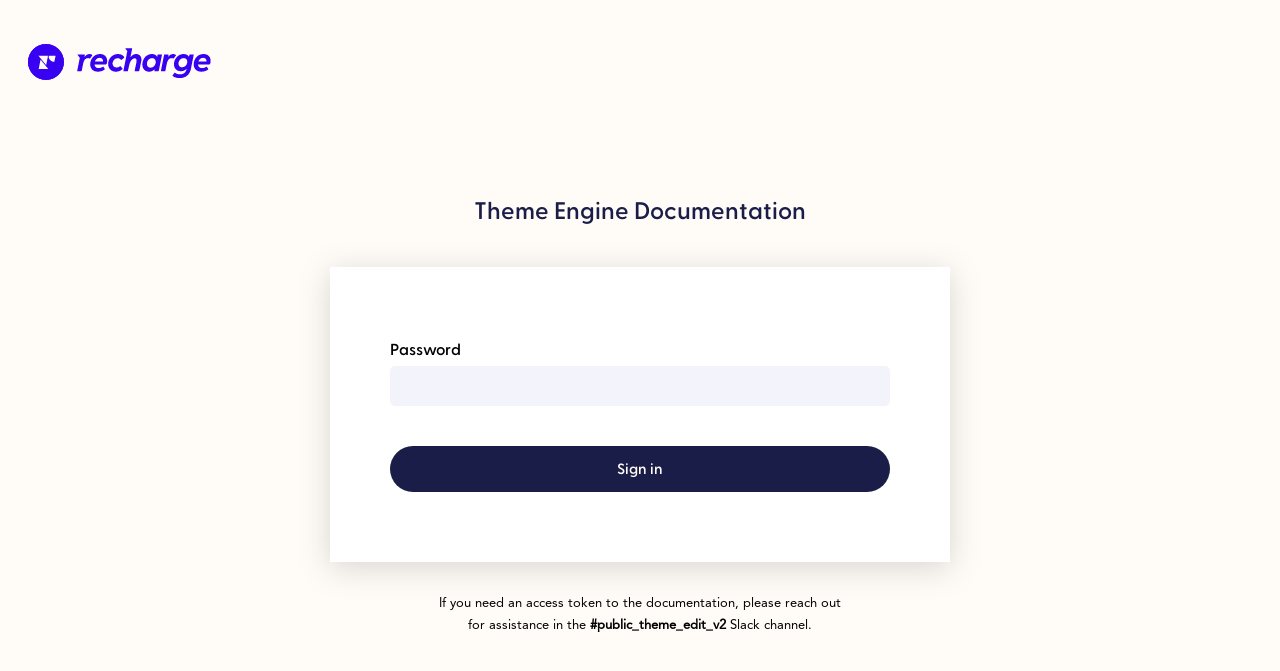

--- FILE ---
content_type: text/html; charset=utf-8
request_url: https://theme.rechargepayments.com/login
body_size: 4619
content:
<html>
    <head>
        <title>Theme engine documentation</title>
        <meta charset="utf-8">
        <meta http-equiv="X-UA-Compatible" content="IE=edge">
        <meta name="viewport" content="width=device-width, initial-scale=1.0">
        <meta name="robots" content="noindex, nofollow">
        <link rel="shortcut icon" href="images/favicon-rcp-new.png" type="image/x-icon">  
        <link href="https://fonts.googleapis.com/css?family=Roboto:400,500,700,900&amp;subset=latin-ext" rel="stylesheet">
        <link rel="stylesheet" href="https://rechargepayments.com/assets/css/app.min.css">
        <style media="screen" type="text/css">
            @font-face {
                font-family: greycliff-cf-demi-bold;
                src: url('/fonts/Connary\ Fagen\ -\ Greycliff\ CF\ Demi\ Bold.otf') format("woff");
                font-weight: 600;
            }
            @font-face {
                font-family: avenir-roman;
                src: url('/fonts/Linotype\ -\ AvenirLTPro-Roman.otf') format("woff");
                font-weight: 400;
            }
            body {
                background-color: #FFFBF6;
            }
            h3 {
                font-family: greycliff-cf-demi-bold, Verdana, Geneva, Tahoma, sans-serif;
                color: #191D48;
                text-align: center;
                margin-bottom: 40px;
                font-size: 24px;
                margin-top: 80px;
            }
            .rc_login__img {
                padding: 36px 20px;
            }
            .rc_login__form {
                background-color: #FFFFFF;
                filter: drop-shadow(0px 6px 16px rgba(0, 0, 0, 0.15));
                padding: 70px 60px;
                max-width: 500px;
                margin: 0 auto;
            }
            .rc_form__group {
                display: flex;
                flex-direction: column;
            }
            .rc_form__label {
                font-family: greycliff-cf-demi-bold, Verdana, Geneva, Tahoma, sans-serif;
                display: block;
                line-height: 1;
                margin-bottom: 2px;
                line-height: 170%;
                max-width: 100%;
                font-style: normal;
                font-weight: 600;
            }
            .rc_form__input {
                width: 100%;
                background: rgba(194, 197, 234, 0.2);
                box-sizing: border-box;
                border-radius: 5px;
                color: #191D48;
                font-size: 16px;
                height: 40px;
                min-width: 100px;
                padding: 6px 10px 7px;
                border: none;
                margin-bottom: 40px;
            }
            .rc_form__input:focus {
                border: 1px solid #4751BF;
            }
            .rc_button--large {
                width: 100%;
                font-family: greycliff-cf-demi-bold, Verdana, Geneva, Tahoma, sans-serif;
                display: flex;
                flex-direction: row;
                justify-content: center;
                align-items: center;
                padding: 15px 30px 13px;
                background-color: #191D48;
                color: #FFFBF6;
                border-radius: 200px;
                font-size: 15px;
                line-height: 125%;
                border: none;
            }
            p {
                max-width: 405px;
                margin: 0 auto;
                font-family: avenir-roman;
                line-height: 22.1px;
                text-align: center;
                font-size: 13px;
                color: #191D48;
                font-style: normal;
                font-weight: normal;
                color: #000000;
                padding-top: 31px;
            }
        </style>
    </head>
    <body>
        <div class="login-page">
            <div class="rc_login__img">
                <img src="images/recharge-new-logo.svg" alt="Recharge">
            </div>
            <h3 class="login__heading">Theme Engine Documentation</h3>
            <form class="rc_login__form" action="/login" method="post">
                <div class="rc_form__group">
                    <label for="token" class="rc_form__label">Password</label>
                    <input type="text" name="token" id="token" class="rc_form__input" />
                </div>
                <button class="rc_button--large">Sign in</button>
            </form>
            <p>
                If you need an access token to the documentation, please reach out for assistance in the <strong> #public_theme_edit_v2 </strong> Slack channel.
            </p>
        </div>
    </body>
</html>

--- FILE ---
content_type: image/svg+xml; charset=utf-8
request_url: https://theme.rechargepayments.com/images/recharge-new-logo.svg
body_size: 4096
content:
<svg width="183" height="36" fill="none" xmlns="http://www.w3.org/2000/svg"><circle cx="17.968" cy="17.968" r="17.968" fill="#3901F1"/><path d="M19.955 25.083H10.92a.19.19 0 01-.19-.221l1.75-8.915a.178.178 0 01.313-.068l7.302 8.915c.07.119 0 .29-.139.29zM10.752 11.627h9.036a.19.19 0 01.19.221l-1.751 8.915a.178.178 0 01-.313.069L10.614 11.9c-.087-.103-.018-.273.139-.273zM20.88 11.626a.186.186 0 00-.174.137c-.468 3.085 2.081 6 5.29 6h.19c.087 0 .157-.051.174-.137l1.214-5.795c.018-.102-.086-.205-.19-.205H20.88z" fill="#FFFBF6"/><circle cx="17.968" cy="17.978" r="17.968" fill="#3901F1"/><path d="M19.955 25.096h-9.036a.19.19 0 01-.191-.222l1.752-8.915a.178.178 0 01.312-.068l7.302 8.915c.07.12 0 .29-.139.29zM10.751 11.639h9.037a.19.19 0 01.19.222l-1.751 8.915a.178.178 0 01-.313.068l-7.301-8.932c-.087-.103-.018-.273.138-.273zM20.88 11.639a.186.186 0 00-.174.136c-.468 3.085 2.081 6 5.29 6h.19c.087 0 .157-.05.174-.136l1.214-5.796c.018-.102-.087-.204-.19-.204h-6.505z" fill="#FFFBF6"/><path d="M49.906 10.387h6.495c.304 0 .507.167.44.5l-.373 2.067c1.286-1.833 3.146-2.933 5.04-2.933.947 0 1.962.366 2.503.866.305.3.305.467.102.767l-1.895 2.634c-.236.333-.405.3-.777.133a3.361 3.361 0 00-1.353-.3c-2.267 0-4.16 1.467-5.04 5.9l-1.32 6.7c-.101.434-.44.534-.608.534h-3.45c-.271 0-.508-.233-.44-.534l2.57-12.867-2.164-3c-.17-.233-.034-.467.27-.467zM62.353 18.688c.88-5.234 4.77-8.667 9.843-8.667 5.142 0 7.577 4.033 6.833 8.433-.169 1.134-.575 2.034-1.522 2.034h-10.96c.102 2.467 1.827 3.633 4.127 3.633 1.522 0 2.943-.566 4.025-1.266.271-.2.576-.3.779 0l1.251 1.933c.203.3.102.5-.203.767-1.623 1.466-4.262 2.133-6.663 2.133-5.412 0-8.355-3.933-7.51-9zm12.752-1.134c.17-2.633-1.657-3.733-3.416-3.733-2.3 0-4.093 1.533-4.77 3.733h8.186zM95.4 26.855L99.325 7.12l-1.928-2.533c-.101-.167.034-.4.27-.4h6.022c.338 0 .507.2.439.5l-1.759 8.7c1.353-2 3.383-3.366 5.751-3.366 3.788 0 5.953 3.2 5.141 7.133l-1.962 9.567a.631.631 0 01-.609.534h-3.551c-.338 0-.508-.2-.44-.534l1.759-8.633c.474-2.334-.169-3.767-1.624-3.767-2.706 0-4.837 3-5.75 7.233l-1.15 5.3c-.034.2-.203.4-.44.4H95.74a.353.353 0 01-.339-.4zM114.478 18.888c.879-5.567 4.871-8.867 9.538-8.867 2.47 0 4.398 1.1 5.142 2.933l.406-2.033c.067-.367.338-.534.642-.534h3.281c.373 0 .508.234.44.534l-3.146 15.834c-.067.3-.27.5-.642.5h-3.315c-.304 0-.474-.167-.406-.5l.304-1.634c-1.555 1.734-3.484 2.6-5.581 2.6-4.769 0-7.441-3.9-6.663-8.833zm8.016 4.8c2.74 0 4.77-2.267 5.176-4.934.405-2.666-1.049-4.667-3.586-4.667-2.706 0-4.668 2.167-5.107 4.7-.44 2.568.879 4.901 3.517 4.901zM132.913 26.721l3.18-15.9c.067-.267.202-.434.405-.434h3.586c.304 0 .507.167.44.5l-.372 2.067c1.285-1.833 3.145-2.933 5.04-2.933.947 0 1.961.366 2.503.866.304.3.304.467.101.767l-1.894 2.634c-.237.333-.406.3-.778.133a3.362 3.362 0 00-1.353-.3c-2.266 0-4.161 1.467-5.04 5.9l-1.319 6.7c-.102.434-.44.534-.609.534h-3.45c-.271 0-.508-.233-.44-.534zM144.718 32.088c-.203-.166-.203-.433-.068-.666l1.59-2.467c.169-.267.44-.333.643-.167 1.556.967 3.078 1.567 4.938 1.567 3.247 0 5.953-1.3 6.901-5.6-1.793 1.667-3.451 2.466-5.954 2.466-4.904 0-7.475-4.066-6.663-8.6.913-5.133 4.803-8.6 9.708-8.6 2.706 0 4.566 1.5 5.141 2.733l.406-1.833c.068-.367.304-.534.575-.534h3.315c.338 0 .507.2.439.534l-2.773 13.934c-1.218 6.067-5.48 9.234-11.264 9.234-2.435 0-5.175-.6-6.934-2zm9.336-8.767c2.739 0 4.769-2.167 5.175-4.733.406-2.567-1.049-4.5-3.586-4.5-2.706 0-4.667 2.1-5.107 4.533-.44 2.467.879 4.7 3.518 4.7zM165.825 18.688c.879-5.234 4.769-8.667 9.843-8.667 5.142 0 7.577 4.033 6.833 8.433-.169 1.134-.575 2.034-1.522 2.034h-10.96c.102 2.467 1.827 3.633 4.127 3.633 1.522 0 2.943-.566 4.025-1.266.271-.2.575-.3.778 0l1.252 1.933c.203.3.101.5-.203.767-1.624 1.466-4.262 2.133-6.664 2.133-5.412 0-8.355-3.933-7.509-9zm12.752-1.134c.169-2.633-1.657-3.733-3.416-3.733-2.3 0-4.093 1.533-4.77 3.733h8.186zM87.835 27.721c2.266 0 4.499-.633 6.528-2.533.305-.267.339-.633.136-.833l-1.86-2.034c-.17-.2-.44-.2-.677-.033-.778.567-2.03 1.233-3.518 1.233-2.672 0-4.16-2.066-3.822-4.667.338-2.566 2.401-4.633 5.006-4.633 1.42 0 2.334.5 3.349 1.5.27.267.44.267.744.033l2.401-2.033c.237-.2.305-.434.136-.7-1.455-2.034-3.721-3-6.224-3-5.04 0-9.133 3.7-9.81 8.6-.744 5.334 2.842 9.1 7.611 9.1z" fill="#3901F1"/></svg>